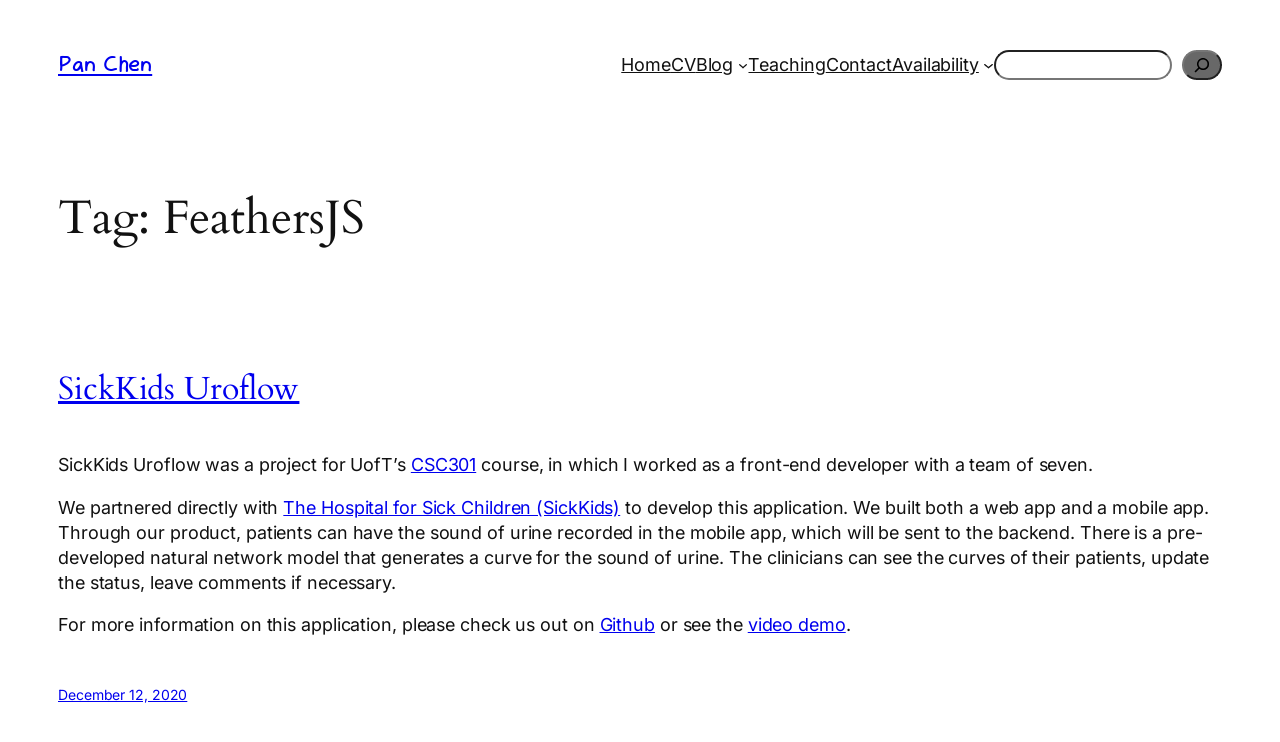

--- FILE ---
content_type: text/html; charset=utf-8
request_url: https://www.google.com/recaptcha/api2/aframe
body_size: 266
content:
<!DOCTYPE HTML><html><head><meta http-equiv="content-type" content="text/html; charset=UTF-8"></head><body><script nonce="pCCO60rYJOx-gaPAG4n56g">/** Anti-fraud and anti-abuse applications only. See google.com/recaptcha */ try{var clients={'sodar':'https://pagead2.googlesyndication.com/pagead/sodar?'};window.addEventListener("message",function(a){try{if(a.source===window.parent){var b=JSON.parse(a.data);var c=clients[b['id']];if(c){var d=document.createElement('img');d.src=c+b['params']+'&rc='+(localStorage.getItem("rc::a")?sessionStorage.getItem("rc::b"):"");window.document.body.appendChild(d);sessionStorage.setItem("rc::e",parseInt(sessionStorage.getItem("rc::e")||0)+1);localStorage.setItem("rc::h",'1769177178427');}}}catch(b){}});window.parent.postMessage("_grecaptcha_ready", "*");}catch(b){}</script></body></html>